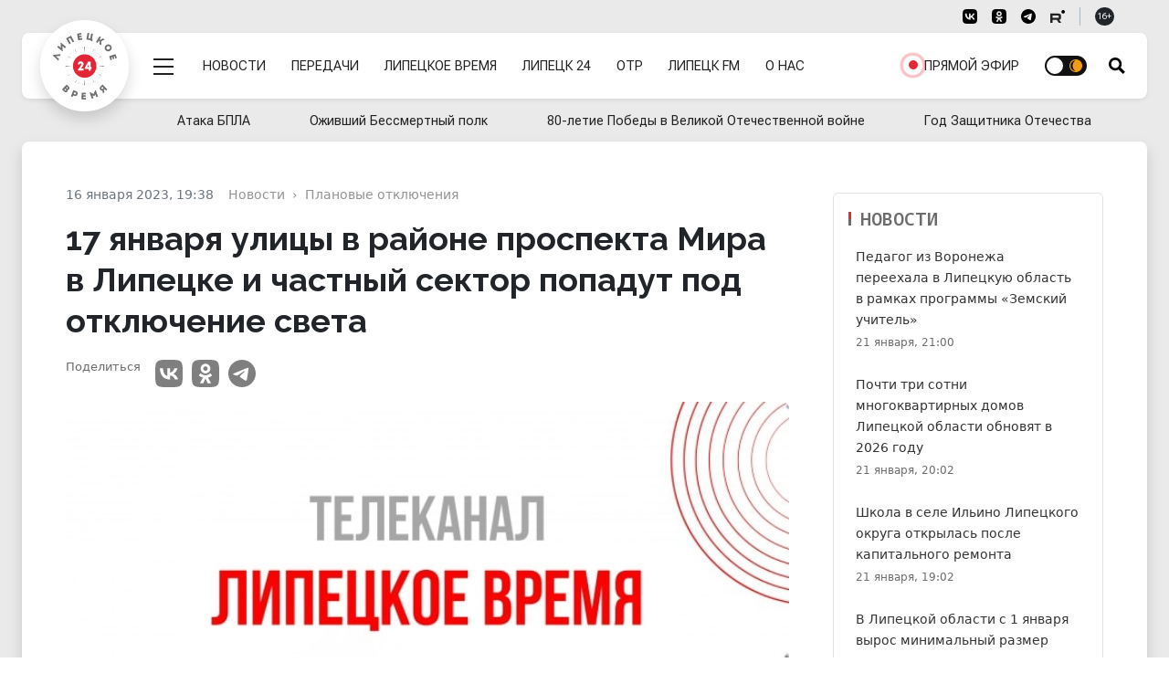

--- FILE ---
content_type: text/html; charset=UTF-8
request_url: https://lipetsktime.ru/news/planovye_otklyucheniya/17_yanvarya_ulitsy_v_rayone_prospekta_mira_v_lipetske_i_chastnyy_sektor_popadut_pod_otklyuchenie_sve/
body_size: 23647
content:
<!doctype html><html lang="ru" data-bs-theme="auto"><head><meta http-equiv="Content-Type" content="text/html; charset=utf-8" /><meta http-equiv="X-UA-Compatible" content="IE=edge"><meta name="viewport" content="width=device-width, initial-scale=1"><title>17 января улицы в районе проспекта Мира в Липецке и частный сектор попадут под отключение света</title><meta name="google-site-verification" content="-pqghjq_AoXZxiz8Y-KZYeYzPJPuLn8bkyiv73JAM-A" /><link rel="preconnect" href="https://fonts.googleapis.com"><link rel="preconnect" href="https://fonts.gstatic.com" crossorigin><link href="https://fonts.googleapis.com/css2?family=Literata:ital,opsz,wght@0,7..72,200..900;1,7..72,200..900&family=Noto+Sans+Mono:wght@100..900&family=Raleway:ital,wght@0,100..900;1,100..900&family=Roboto+Flex:opsz,wght@8..144,400;8..144,600;8..144,700&family=Source+Serif+4:ital,opsz,wght@0,8..60,200..900;1,8..60,200..900&display=swap" rel="stylesheet"><link rel="preload" href="https://lipetsktime.ru/assets/css-compress/235e2bc7e3cc998ec4892db6e37c1600.css" as="style" /><link rel="preload" href="https://lipetsktime.ru/assets/js-compress/e6eabd746d11a94a807476a564894fbd.js" as="script" /><meta name="title" content="17 января улицы в районе проспекта Мира в Липецке и частный сектор попадут под отключение света"><meta name="description" content="Новости Липецка и Липецкой области. Экономика, политика, происшествия, жизнь общества. Полная картина дня в сюжетах и новостных материалах."><meta name="keywords" content="новости, работа, блоги, форумы, фотогалерея"><meta name="robots" content="index, follow"><meta property="yandex_recommendations_image" content="https://lipetsktime.ru"><meta name="msapplication-TileColor" content="#da532c"><meta name="theme-color" content="#ffffff"><meta name="yandex-verification" content="fa2887689791b56a"><meta property="og:title" content="17 января улицы в районе проспекта Мира в Липецке и частный сектор попадут под отключение света"><meta property="og:site_name" content="Липецкие новости"><meta property="og:url" content="https://lipetsktime.ru/news/planovye_otklyucheniya/17_yanvarya_ulitsy_v_rayone_prospekta_mira_v_lipetske_i_chastnyy_sektor_popadut_pod_otklyuchenie_sve/"><meta property="og:type" content="article"><meta property="og:locale" content="ru_RU"><meta property="og:description" content="Новости Липецка и Липецкой области. Экономика, политика, происшествия, жизнь общества. Полная картина дня в сюжетах и новостных материалах."><meta property="og:image" content="https://lipetsktime.ru"><meta property="og:image:width" content="624"><meta property="og:image:height" content="350"><meta property="article:published_time" content="2023-01-16T19:38:26+03:00"><meta property="twitter:card" content="summary_large_image"><meta property="twitter:title" content="17 января улицы в районе проспекта Мира в Липецке и частный сектор попадут под отключение света"><meta property="twitter:description" content="Новости Липецка и Липецкой области. Экономика, политика, происшествия, жизнь общества. Полная картина дня в сюжетах и новостных материалах."><meta property="twitter:url" content="https://lipetsktime.ru/news/planovye_otklyucheniya/17_yanvarya_ulitsy_v_rayone_prospekta_mira_v_lipetske_i_chastnyy_sektor_popadut_pod_otklyuchenie_sve/"><meta property="twitter:image" content="https://lipetsktime.ru"><meta name="csrf-param" content="_csrf-lipetsktime"><meta name="csrf-token" content="D51F-m4Fe0cY3PAHjR7rj6RF4etFsv_Y2JO8o_1FCDlp7xPJDTcYAHWewV-5TZzW3BegtDbXzJOux-nozQNvQQ=="><link type="image/x-icon" href="https://lipetsktime.ru/favicon.ico" rel="shortcut icon"><link href="https://lipetsktime.ru/apple-touch-icon.png" rel="apple-touch-icon" sizes="180x180"><link type="image/png" href="https://lipetsktime.ru/favicon-32x32.png" rel="icon" sizes="32x32"><link type="image/png" href="https://lipetsktime.ru/favicon-16x16.png" rel="icon" sizes="16x16"><link href="https://lipetsktime.ru/safari-pinned-tab.svg" rel="mask-icon" color="#5bbad5"><link href="https://lipetsktime.ru/site.webmanifest" rel="manifest"><link href="https://lipetsktime.ru/news/planovye_otklyucheniya/17_yanvarya_ulitsy_v_rayone_prospekta_mira_v_lipetske_i_chastnyy_sektor_popadut_pod_otklyuchenie_sve/" rel="canonical"><link href="https://lipetsktime.ru/amp/planovye_otklyucheniya/17_yanvarya_ulitsy_v_rayone_prospekta_mira_v_lipetske_i_chastnyy_sektor_popadut_pod_otklyuchenie_sve/" rel="amphtml"><link href="https://lipetsktime.ru/assets/css-compress/7a960fdc91d1c5f6020a056e54d5f56b.css?v=1762351768" rel="stylesheet"> <script>window.yaContextCb=window.yaContextCb||[]</script><script src="https://yandex.ru/ads/system/context.js" async></script></head><body><script type="text/javascript">
(function (d, w, c)
{
(w[c] = w[c] || []).push(function()
{
try
{
w.yaCounter19238254 = new Ya.Metrika(
{
id:19238254,
clickmap:true,
trackLinks:true,
accurateTrackBounce:true,
webvisor:true
});
} catch(e) { }
});
var n = d.getElementsByTagName("script")[0],
s = d.createElement("script"),
f = function () { n.parentNode.insertBefore(s, n); };
s.type = "text/javascript";
s.async = true;
s.src = (d.location.protocol == "https:" ? "https:" : "http:") + "//mc.yandex.ru/metrika/watch.js";
if (w.opera == "[object Opera]")
{
d.addEventListener("DOMContentLoaded", f, false);
}
else
{
f();
}
}
)(document, window, "yandex_metrika_callbacks");
</script><noscript><div><img src="//mc.yandex.ru/watch/19238254" style="position:absolute; left:-9999px;" alt="" /></div></noscript> <div class="wrapper"><div class="overlay d-none" id="overlay"></div><div class="container-xxxl px-0"></div><div class="header-wrapper"><header class="header" id="header"><div class="nav-service container-fluid d-none d-md-block"><div class="container-xxxl px-0 px-lg-4 d-flex flex-wrap justify-content-end py-2"><div class="px-lg-4"><nav class="nav"><ul class="nav border-end border-dark-subtle me-3 pe-3 d-none"><li><button type="button" class="nav-link link-dark link-vi link-ps-2 pe-0 bvi-open" aria-pressed="false"><span class="d-none d-lg-inline">Версия для слабовидящих</span></button></li></ul><ul class="nav nav-social border-end border-dark-subtle me-3 pe-3"><li><a href="https://vk.com/lipetsktime48" class="nav-link social-vk" target="_blank"><svg aria-hidden="true" width="16" height="16"><use href="#vk-black" /></svg></a></li><li><a href="https://ok.ru/group/54963697811456" class="nav-link social-ok" target="_blank"><svg aria-hidden="true" width="16" height="16"><use href="#ok-black" /></svg></a></li><li><a href="https://t.me/lipetsktimez" class="nav-link social-tg" target="_blank"><svg aria-hidden="true" width="16" height="16"><use href="#tg-black" /></svg></a></li><li><a href="https://rutube.ru/channel/23606844/" class="nav-link social-rt" target="_blank"><svg aria-hidden="true" width="16" height="16"><use href="#rt-black" /></svg></a></li></ul><div class="d-none d-md-flex align-items-center age-sign"><span class="badge rounded-pill text-bg-dark badge-age">16+</span></div></nav> </div></div></div><div class="block-header" id="block-header"><div class="container-xxxl px-0 px-lg-4"><div class="px-4 d-flex flex-row flex-nowrap justify-content-start align-items-center position-relative rounded-3 bg-white shadow-sm menu-block" id="menu-block"><div class="py-4 mb-1"><div class="logo-round position-absolute bg-white shadow"><a href="https://lipetsktime.ru"><div class="logo"><span>Липецкое время</span></div></a></div></div><div class="py-2 py-md-4 d-flex menu-row"><div class="d-flex flex-row"><div class="menu-mega d-flex align-items-center ms-auto ms-md-0 pt-1 ps-2 order-1"><div class="menu-mega-trigger ms-3" id="mega-trigger"><div class="icon"></div></div></div><nav class="menu-main d-flex align-items-center flex-grow-1 order-1" role="navigation" aria-label="Навигация"><ul class="menu-main-list d-flex mb-0 ps-2 ms-4 flex-grow-1 justify-content-between align-items-center" role="menubar" data-role="menu"><li class="d-none d-lg-flex"><a href="/news/" role="menuitem">Новости</a></li><li class="d-none d-lg-flex"><a href="/tv/shows/" role="menuitem">Передачи</a></li><li class="d-none d-lg-flex vimpared-hide"><a href="/channels/lipetsktime/" role="menuitem">Липецкое время</a></li><li class="d-none d-lg-flex vimpared-hide"><a href="/channels/lipetsk-24/" role="menuitem">Липецк 24</a></li><li class="d-none d-lg-flex vimpared-hide"><a href="/channels/otr/" role="menuitem">ОТР</a></li><li class="d-none d-lg-flex vimpared-hide"><a href="/channels/fm/" role="menuitem">Липецк FM</a></li><li class="d-none d-xl-flex vimpared-hide"><a href="/about/" role="menuitem">О нас</a></li><li class="ms-auto d-none d-md-flex d-lg-none d-xl-flex"><a href="/channels/lipetsktime/" role="menuitem"><span class="pulsating-ring"><span class="puls-ring"></span><span class="puls-circle"></span></span><span>Прямой эфир</span></a></li><li class="ms-auto ms-md-0"><input type="checkbox" class="checkbox checkbox-theme" id="darkModeSwitch"><label for="darkModeSwitch" class="checkbox-theme-label"><i class="fas fa-moon"><svg xmlns="http://www.w3.org/2000/svg" width="14" height="14" viewBox="0 0 24 24"><path d="M22.088 13.126l1.912-1.126-1.912-1.126c-1.021-.602-1.372-1.91-.788-2.942l1.093-1.932-2.22-.02c-1.185-.01-2.143-.968-2.153-2.153l-.02-2.219-1.932 1.093c-1.031.583-2.34.233-2.941-.788l-1.127-1.913-1.127 1.913c-.602 1.021-1.91 1.372-2.941.788l-1.932-1.093-.02 2.219c-.01 1.185-.968 2.143-2.153 2.153l-2.22.02 1.093 1.932c.584 1.032.233 2.34-.788 2.942l-1.912 1.126 1.912 1.126c1.021.602 1.372 1.91.788 2.942l-1.093 1.932 2.22.02c1.185.01 2.143.968 2.153 2.153l.02 2.219 1.932-1.093c1.031-.583 2.34-.233 2.941.788l1.127 1.913 1.127-1.913c.602-1.021 1.91-1.372 2.941-.788l1.932 1.093.02-2.219c.011-1.185.969-2.143 2.153-2.153l2.22-.02-1.093-1.932c-.584-1.031-.234-2.34.788-2.942zm-10.117 6.874c-4.411 0-8-3.589-8-8s3.588-8 8-8 8 3.589 8 8-3.589 8-8 8zm6.029-8c0 3.313-2.687 6-6 6s-6-2.687-6-6 2.687-6 6-6 6 2.687 6 6z"/></svg></i><i class="fas fa-sun"><svg xmlns="http://www.w3.org/2000/svg" width="14" height="14" viewBox="0 0 24 24"><path d="M0 12c0 6.627 5.373 12 12 12s12-5.373 12-12-5.373-12-12-12-12 5.373-12 12zm2 0c0-5.292 4.113-9.612 9.315-9.965-3.205 2.154-5.315 5.813-5.315 9.965s2.11 7.811 5.315 9.965c-5.202-.353-9.315-4.673-9.315-9.965z"/></svg></i><span class="ball"></span></label></li></ul></nav> <div class="search-toggle d-flex align-items-center ps-4" id="trigger-search"><i class="icon icon-search" id="trigger-search-icon"></i></div></div></div></div></div><div class="container-xxxl px-0"><div class="menu-mega-content scrollbar" id="mega-menu"><div class="menu-mega-inner"><div class="container-xxxl px-0"><nav class="nav-mega-content px-0 mx-2 mx-md-2 mx-lg-4"><div class="search-mega pb-5 mb-5 d-none"><form class="row g-3 align-items-center"><div class="col-11"><label class="visually-hidden" for="searchMain">Поисковый запрос</label><input type="text" class="form-control form-control-lg" id="searchMain" placeholder="Поиск"></div><div class="col-1"><button type="submit" class="btn btn-lg btn-primary">Submit</button></div></form></div><ul class="nav nav-mega rounded-bottom-3 mx-0 px-4"><li class=""><ul class="nav nav-hl"><li><a href="/news/" class="nav-link">
Новости
</a><li><a href="/tv/shows" class="nav-link">
Передачи
</a></li><li><a href="/channels/lipetsktime/" class="nav-link">
Прямой эфир
</a></li><li><a href="/about/" class="nav-link">
О нас
</a></li><li><a href="/reklama/" class="nav-link">
Реклама
</a></li></ul></li><li><a href="/news/" class="nav-link">
Рубрики
</a><ul class="nav nav-sub"><li><a class="nav-link" href="https://lipetsktime.ru/news/politics/">Политика</a> </li><li><a class="nav-link" href="https://lipetsktime.ru/news/zdorove/">Здоровье</a> </li><li><a class="nav-link" href="https://lipetsktime.ru/news/economy/">Экономика</a> </li><li><a class="nav-link" href="https://lipetsktime.ru/news/society/">Общество</a> </li><li><a class="nav-link" href="https://lipetsktime.ru/news/incidents/">Происшествия</a> </li><li><a class="nav-link" href="https://lipetsktime.ru/news/obrazovanie/">Образование</a> </li><li><a class="nav-link" href="https://lipetsktime.ru/news/sports/">Спорт</a> </li><li><a class="nav-link" href="https://lipetsktime.ru/news/culture/">Культура</a> </li><li><a class="nav-link" href="https://lipetsktime.ru/news/ekologiya/">Экология</a> </li><li><a class="nav-link" href="https://lipetsktime.ru/news/antifeyk/">АнтиФейк</a> </li><li><a class="nav-link" href="https://lipetsktime.ru/news/natsionalnye_proekty/">Национальные проекты</a> </li><li><a class="nav-link" href="https://lipetsktime.ru/news/koronavirus/">Коронавирус</a> </li><li><a class="nav-link" href="https://lipetsktime.ru/news/novosti_biznesa/">Новости бизнеса</a> </li><li><a class="nav-link" href="https://lipetsktime.ru/news/zdravookhranenie/">Здравоохранение</a> </li><li><a class="nav-link" href="https://lipetsktime.ru/news/finansovaya_gramotnost/">Финансовая грамотность</a> </li><li><a class="nav-link" href="https://lipetsktime.ru/news/blagoustroystvo_regiona/">Благоустройство региона</a> </li><li><a class="nav-link" href="https://lipetsktime.ru/news/pogoda/">Погода</a> </li><li><a class="nav-link" href="https://lipetsktime.ru/news/planovye_otklyucheniya/">Плановые отключения</a> </li><li><a class="nav-link" href="https://lipetsktime.ru/news/nauka/">Наука</a> </li><li><a class="nav-link" href="https://lipetsktime.ru/news/turizm/">Туризм</a> </li><li><a class="nav-link" href="https://lipetsktime.ru/news/zhivotnyy_mir/">Животный мир</a> </li><li><a class="nav-link" href="https://lipetsktime.ru/news/avto/">Транспорт</a> </li><li><a class="nav-link" href="https://lipetsktime.ru/news/reklama/">Реклама</a> </li><li><a class="nav-link" href="https://lipetsktime.ru/news/novosti-rossii-i-mira/">Новости России и мира</a> </li></ul> </li><li><a href="/channels/lipetsktime/" class="nav-link">
Липецкое время
</a><ul class="nav nav-sub"><li><a class="nav-link" href="https://lipetsktime.ru/tv/shows/pryamaya-liniya-s-gubernatorom-lipetskoy-oblasti/">Отчет губернатора Липецкой области</a> </li><li><a class="nav-link" href="https://lipetsktime.ru/tv/shows/ozhivshij-bessmertnyj-polk/">Оживший Бессмертный полк</a> </li><li><a class="nav-link" href="https://lipetsktime.ru/tv/shows/novosti-lipetskoe-vremya/">Новости - Липецкое время</a> </li><li><a class="nav-link" href="https://lipetsktime.ru/tv/shows/informatsionnoe-utro/">Информационное утро</a> </li><li><a class="nav-link" href="https://lipetsktime.ru/tv/shows/gost-v-studii/">Гость в студии</a> </li><li><a class="nav-link" href="https://lipetsktime.ru/tv/shows/intervyu-na-lipeckom-vremeni/">Интервью на Липецком Времени</a> </li><li><a class="nav-link" href="https://lipetsktime.ru/tv/shows/budilnik/">Будильник</a> </li><li><a class="nav-link" href="https://lipetsktime.ru/tv/shows/beresh-i-delaesh/">Берешь и делаешь</a> </li><li><a class="nav-link" href="https://lipetsktime.ru/tv/shows/bez-obmana/">Без обмана</a> </li><li><a class="nav-link" href="https://lipetsktime.ru/tv/shows/v-efire/">В эфире</a> </li><li><a class="nav-link" href="https://lipetsktime.ru/tv/shows/v-oblastnom-sovete2025/">В областном Совете</a> </li><li><a class="nav-link" href="https://lipetsktime.ru/tv/shows/3-voprosa-zashchitniku/">3 вопроса защитнику</a> </li><li><a class="nav-link" href="https://lipetsktime.ru/tv/shows/vsyepopravilam/">Всё по правилам</a> </li><li><a class="nav-link" href="https://lipetsktime.ru/tv/shows/sobytiya-nedeli111124/">События недели</a> </li><li><a class="nav-link" href="https://lipetsktime.ru/tv/shows/doktor-otkuda-u-menya-eto/">Доктор откуда у меня это</a> </li><li><a class="nav-link" href="https://lipetsktime.ru/tv/shows/podkast/">Подкаст с Анной Голембовской</a> </li><li><a class="nav-link" href="https://lipetsktime.ru/tv/shows/dokumentalnye-proekty/">Документальные проекты</a> </li><li><a class="nav-link" href="https://lipetsktime.ru/tv/shows/est-rabota/">Есть работа</a> </li><li><a class="nav-link" href="https://lipetsktime.ru/tv/shows/zona-riska_new/">Зона риска</a> </li><li><a class="nav-link" href="https://lipetsktime.ru/tv/shows/znaem-li-my-sebya/">Знаем ли мы себя</a> </li><li><a class="nav-link" href="https://lipetsktime.ru/tv/shows/otvety-iz-za-lenty/">Ответы из-за ленты</a> </li><li><a class="nav-link" href="https://lipetsktime.ru/tv/shows/svoikh-ne-brosaem-s-annoy-golembovskoy/">Своих не бросаем с Анной Голембовской</a> </li><li><a class="nav-link" href="https://lipetsktime.ru/tv/shows/svoya-istoriya/">СВОя история</a> </li><li><a class="nav-link" href="https://lipetsktime.ru/tv/shows/pro-zhkkh/">Клуб городского жителя</a> </li><li><a class="nav-link" href="https://lipetsktime.ru/tv/shows/posle-svo/">После СВО</a> </li><li><a class="nav-link" href="https://lipetsktime.ru/tv/shows/na-emotsiyakh/">На эмоциях</a> </li><li><a class="nav-link" href="https://lipetsktime.ru/tv/shows/mobilnyy-reportazh/">Мобильный репортаж</a> </li><li><a class="nav-link" href="https://lipetsktime.ru/tv/shows/peredacha-pro-dachu/">Передача про дачу</a> </li><li><a class="nav-link" href="https://lipetsktime.ru/tv/shows/lipetskie-istorii/">Липецкие истории</a> </li><li><a class="nav-link" href="https://lipetsktime.ru/tv/shows/na-pozitive/">На позитиве</a> </li><li><a class="nav-link" href="https://lipetsktime.ru/tv/shows/na-drayve/">На драйве</a> </li><li><a class="nav-link" href="https://lipetsktime.ru/tv/shows/pobeseduem/">Побеседуем</a> </li><li><a class="nav-link" href="https://lipetsktime.ru/tv/shows/02-sobytiya-i-kommentarii/">02 Сообщения и комментарии</a> </li><li><a class="nav-link" href="https://lipetsktime.ru/tv/shows/spetsialnye-proekty/">Специальные проекты</a> </li><li><a class="nav-link" href="https://lipetsktime.ru/tv/shows/kontsert/">Концерт</a> </li><li><a class="nav-link" href="https://lipetsktime.ru/tv/shows/vovremya/">ВОвремя</a> </li><li><a class="nav-link" href="https://lipetsktime.ru/tv/shows/partiynaya-zhizn/">Партийная жизнь</a> </li><li><a class="nav-link" href="https://lipetsktime.ru/tv/shows/kapelki/">Капельки</a> </li><li><a class="nav-link" href="https://lipetsktime.ru/tv/shows/otkrytyj-razgovor/">Открытый разговор</a> </li><li><a class="nav-link" href="https://lipetsktime.ru/tv/shows/kiberbezopasnost/">Кибербезопасность</a> </li><li><a class="nav-link" href="https://lipetsktime.ru/tv/shows/finansovaya-gramotnost/">Финансовая грамотность</a> </li><li><a class="nav-link" href="https://lipetsktime.ru/tv/shows/itogi-goda-2024/">Итоги года 2024</a> </li><li><a class="nav-link" href="https://lipetsktime.ru/tv/shows/svyaz-pokolenij/">Связь поколений</a> </li><li><a class="nav-link" href="https://lipetsktime.ru/tv/shows/svoyo-mnenie/">Своё мнение</a> </li><li><a class="nav-link" href="https://lipetsktime.ru/tv/shows/lyudi-kotorye-nas-udivili/">Люди, которые нас удивили</a> </li><li><a class="nav-link" href="https://lipetsktime.ru/tv/shows/ekopatrul/">ЭКОпатруль</a> </li><li><a class="nav-link" href="https://lipetsktime.ru/tv/shows/zdorovyj-podkast/">Здоровый подкаст</a> </li><li><a class="nav-link" href="https://lipetsktime.ru/tv/shows/muzykalnaya-podmena/">Музыкальная подмена</a> </li><li><a class="nav-link" href="https://lipetsktime.ru/tv/shows/ne-po-detski/">Не по-детски</a> </li><li><a class="nav-link" href="https://lipetsktime.ru/tv/shows/pochemu-by-i-da/">Почему бы и Да</a> </li><li><a class="nav-link" href="https://lipetsktime.ru/tv/shows/ne-klassika/">Не классика</a> </li><li><a class="nav-link" href="https://lipetsktime.ru/tv/shows/mezhdu-nebom-i-zemlyoj/">Между небом и землёй</a> </li><li><a class="nav-link" href="https://lipetsktime.ru/tv/shows/aura-krasoty/">Аура красоты</a> </li><li><a class="nav-link" href="https://lipetsktime.ru/tv/shows/schaste-pod-serdcem/">Счастье под сердцем</a> </li></ul></li><li><a href="/channels/lipetsk-24/" class="nav-link">
Липецк 24
</a></li><li><a href="/channels/fm/" class="nav-link">
Липецк FM
</a></li></ul></nav></div></div></div> </div></div><div class="position-relative"><div class="collapse position-absolute container-fluid px-2 px-lg-4" id="collapseSearch"><div class="position-relative container-xxxl px-0 px-lg-4 search-opened"><div class="px-3 px-lg-4 pt-5 pb-4 d-flex flex-row flex-nowrap justify-content-start align-items-center rounded-3 bg-white shadow-sm"><form id="w0" class="d-flex searchbox-flex px-0 px-lg-4 w-100" action="/search/results/" method="get"><div class="d-flex flex-row w-100"><input type="text" id="search-keywords" class="form-control form-control-lg search-field" name="keywords" maxlength="250" value="" aria-required="true"><button type="submit" class="btn btn-red expanded button-section">Искать</button></div></form></div></div></div></div> </header></div><div class="container-fluid d-none d-md-block"><div class="container-xxxl px-0 px-lg-4 py-1"><div class="w-100"><nav class="nav menu-rubrics-wrapper position-relative invisible"><ul class="nav menu-rubrics d-flex justify-content-between flex-grow-1 align-items-center"><li class="nav-item"><a class="nav-link px-3" href="https://lipetsktime.ru/themes/ataka-bpla/">Атака БПЛА</a> </li><li class="nav-item"><a class="nav-link px-3" href="https://lipetsktime.ru/themes/ozhivshij-bessmertnyj-polk/">Оживший Бессмертный полк</a> </li><li class="nav-item"><a class="nav-link px-3" href="https://lipetsktime.ru/themes/80-letie-pobedy-v-velikoj-otechestvennoj-vojne/">80-летие Победы в Великой Отечественной войне</a> </li><li class="nav-item"><a class="nav-link px-3" href="https://lipetsktime.ru/themes/god-zashitnika-otechestva/">Год Защитника Отечества</a> </li></ul></nav> </div></div></div><div class="page" id="pageContent"><main class=""><div class="overlay d-none" id="overlay"></div><div class="top-bg-line"></div><div class="container-xxxl px-0 px-lg-4 columns-two"><div class="d-flex flex-column flex-xl-row bg-white shadow rounded-top-3 px-lg-4 py-lg-4"><section class="w-100 order-1 order-md-2"><div class="mt-3 px-lg-2 px-xl-4 articles-container "><article class="container-fluid gx-0 pt-2 mb-4 pb-3 article-simple" itemscope itemtype="http://schema.org/NewsArticle"><div class="d-flex flex-wrap justify-content-start"><div class="article-info basis-xl-940 ms-0 ms-xl-auto px-3 px-lg-0 d-flex flex-col flex-nowrap"><ul class="list-unstyled imprint"><li><time class="article-time pe-2 pe-md-3" itemprop="datePublished" datetime="2023-01-16T19:38">16 января 2023, 19:38</time></li></ul><div class="breadcrumb-wrapper d-grid overflow-hidden"><nav aria-label="Хлебные крошки" data-role="breadcrumbs" class="overflow-hidden"><ul class="breadcrumb" itemscope itemtype="http://schema.org/BreadcrumbList"><li class="breadcrumb-item" aria-current="page" itemprop="itemListElement" itemscope itemtype="http://schema.org/ListItem"><a href="/news/" itemprop="item"><span itemprop="name">Новости</span></a><meta itemprop="position" content="1" /></li><li class="breadcrumb-item" aria-current="page" itemprop="itemListElement" itemscope itemtype="http://schema.org/ListItem"><a href="/news/planovye_otklyucheniya/" itemprop="item"><span itemprop="name">Плановые отключения</span></a><meta itemprop="position" content="2" /></li></ul></nav></div></div><div class="article-headline-block basis-xl-940 ms-auto px-3 px-lg-0"><h1 class="headline">
17 января улицы в районе проспекта Мира в Липецке и частный сектор попадут под отключение света </h1></div><div class="d-flex flex-column flex-xxl-row justify-content-between w-100"><div class="d-flex flex-column justify-content-between w-100 mb-3 px-4 px-lg-0"><div class="article-meta-left d-flex flex-row flex-xxl-column order-2"></div><div class="order-1 d-flex flex-row flex-xxl-column align-items-center align-items-lg-start"><h6 class="fs-7 text-start text-grey-deep me-3 mb-0 mb-xxl-2">Поделиться</h6><div class="article-share"><ul class="list-unstyled d-inline-flex share-line mb-0"><li><a rel="noopener nofollow" class="" href="http://vk.com/share.php?url=https://lipetsktime.ru/news/planovye_otklyucheniya/17_yanvarya_ulitsy_v_rayone_prospekta_mira_v_lipetske_i_chastnyy_sektor_popadut_pod_otklyuchenie_sve/&amp;title=&amp;description=&amp;image=" onclick="window.open(this.href, 'vkwindow','left=20,top=20,width=600,height=300,toolbar=0,resizable=1'); return false;" target="_blank"><svg aria-hidden="true" width="30" height="30"><use href="#vk-black"></use></svg> VK
</a></li><li><a rel="noopener nofollow" class="" href="https://connect.ok.ru/dk?st.cmd=WidgetSharePreview&amp;st.shareUrl=https://lipetsktime.ru/news/planovye_otklyucheniya/17_yanvarya_ulitsy_v_rayone_prospekta_mira_v_lipetske_i_chastnyy_sektor_popadut_pod_otklyuchenie_sve/&amp;title=&amp;imageUrl=" onclick="window.open(this.href, 'okwindow','left=20,top=20,width=600,height=300,toolbar=0,resizable=1'); return false;" target="_blank"><svg aria-hidden="true" width="30" height="30"><use href="#ok-black"></use></svg> Одноклассники
</a></li><li><a rel="noopener nofollow" class="tg" href="https://t.me/share/url?url=https://lipetsktime.ru/news/planovye_otklyucheniya/17_yanvarya_ulitsy_v_rayone_prospekta_mira_v_lipetske_i_chastnyy_sektor_popadut_pod_otklyuchenie_sve/" onclick="window.open(this.href, 'tgwindow','left=20,top=20,width=600,height=500,toolbar=0,resizable=1'); return false;" target="_blank"><svg aria-hidden="true" width="30" height="30"><use href="#tg-black"></use></svg> Telegram
</a></li></ul></div></div></div><div class="basis-xl-940"><div class="d-flex flex-wrap flex-grow-1 px-3 px-lg-0"><div class="w-100"><figure class="relative" itemscope itemtype="http://schema.org/ImageObject"><img class="img-fluid w-100 rounded-3" src="https://lipetsktime.ru/img/home.jpg" srcset="https://placehold.it/794x450/dddddd/ffffff&amp;text=No photo 640w,https://placehold.it/794x450/dddddd/ffffff&amp;text=No photo 1200w" width="794" height="450" alt="17 января улицы в районе проспекта Мира в Липецке и частный сектор попадут под отключение света" loading="eager"> <span class="visually-hidden" itemprop="name">17 января улицы в районе проспекта Мира в Липецке и частный сектор попадут под отключение света</span></figure></div></div></div></div><div class="d-flex justify-content-between w-100 px-3 px-lg-0"><div class="d-flex flex-column align-self-end sticky-block-column sticky-bottom bg-white d-none d-lg-block pt-2 border rounded-3 mw-100 border"><h6 class="fs-7 text-center text-grey-deep">Читайте<br /> нас</h6><ul class="list-unstyled list-subscribe mb-0"><li class="d-flex justify-content-center"><a href="https://dzen.ru/lipetsktime48" rel="nofollow" target="_blank" class="p-2 rounded-3" title="Липецкое время в Дзен"><svg aria-hidden="true" width="50" height="50"><use href="#zen-black-new"></use></svg></a></li><li class="d-flex justify-content-center"><a href="https://vk.com/lipetsktime48" rel="nofollow" target="_blank" class="p-2 rounded-3" title="Липецкое время в VK"><svg aria-hidden="true" width="50" height="50"><use href="#vk-color-2024"></use></svg></a></li><li class="d-flex justify-content-center"><a href="https://t.me/lipetsktimeZ" rel="nofollow" target="_blank" class="p-2 rounded-3" title="Липецкое время в Telegram"><svg aria-hidden="true" width="50" height="50"><use href="#tg-color"></use></svg></a></li></ul></div><div class="basis-xl-940"><div class="d-flex justify-content-center"><div class="article-text w-100 pt-3" id="article-full-text" itemprop="articleBody">
17 января из-за ремонтных работ на электрических сетях с 9:00 до 17:00 будет приостановлена подача электроэнергии в частном секторе на ул. Индустриальная, ул. Смоленская, ул. Сенная, ул. Буденного, ул. Садовая, ул. Зоологическая, ул. Сырская, ул. Полярная, ул. Небесная, ул. Речная, пер. Рядовой, ул. Салтыкова Щедрина; СНТ Сокол-3; СНТ Металлург-2; СНТ Речное; ул. Скороходова, ул. Молодёжная, ул. Огородная, ул. Цемзаводская.<br /><br />
А с 14:00 до 17:00 света не будет на ул. Адмирала Макарова, 2, 2а, 4, 6; пр-т Мира, 1, 3, 5; ул. З.Космодемьянской с 1 по 60; ул. Дзержинского 5.<br /><br />
Дополнительную информацию можно получить по бесплатному круглосуточному телефону контакт-центра «Россети Центр» 8-800-220-0-220.<br /></div></div><div class="article-bottom"><div class="article-meta-bottom mt-4"><ul class="article-rubrics py-2"><li><a href="https://lipetsktime.ru/news/planovye_otklyucheniya/">
Плановые отключения </a></li></ul></div></div></div></div><div class="container"><div class="mx-0 px-0 flex-grow-0 responsive-container"><div><div id="banner-ZhDR82SABGS0" class="flex-grow-0 banner-common"><div id="unit_99524"><a href="https://vrf.ru/">Новости ВРФ</a></div><script type="text/javascript" charset="utf-8">
(function() {
var sc = document.createElement('script');
sc.type = 'text/javascript';
sc.async = true;
sc.src = '//vrf.ru/data/js/99524.js';
sc.charset = 'utf-8';
var s = document.getElementsByTagName('script')[0];
s.parentNode.insertBefore(sc, s);
}());
</script> </div></div> </div><div class="my-3"></div></div><div style="clear:both"></div><div class="d-flex justify-content-between w-100"></div></div></article><div class="container-fluid gx-0 pt-2 mb-3 pb-3 px-3 px-lg-0"><div class="d-flex flex-column"><h4 class="block-title block-sm-title mb-2 font-noto-sans-mono">Читайте также</h4><div class="container-fluid gx-0 d-grid cards-grid-s grid-4"><article class="card"><a href="https://lipetsktime.ru/news/obrazovanie/pedagog-iz-voronezha-pereehala-v-lipeckuyu-oblast-v-ramkah-programmy-zemskij-uchitel/" data-href="https://lipetsktime.ru/news/obrazovanie/pedagog-iz-voronezha-pereehala-v-lipeckuyu-oblast-v-ramkah-programmy-zemskij-uchitel/"><figure class="position-relative"><img class="card-img-top img-fluid" src="https://lipetsktime.ru/i/5f/5f9e48d24bdab017aa056d8d22a1b8fb.webp" srcset="https://lipetsktime.ru/i/a1/a183863321bef5f7da69a910e70c3860.webp 640w,https://lipetsktime.ru/i/12/12545476cbdec77ddabc3d5a5a6c8923.webp 1200w" width="931" height="525" alt="Педагог из Воронежа переехала в Липецкую область в рамках программы «Земский учитель»" loading="eager"> <div class="ff-video-overlay"></div></figure></a><div class="card-body"><a href="https://lipetsktime.ru/news/obrazovanie/pedagog-iz-voronezha-pereehala-v-lipeckuyu-oblast-v-ramkah-programmy-zemskij-uchitel/" data-href="https://lipetsktime.ru/news/obrazovanie/pedagog-iz-voronezha-pereehala-v-lipeckuyu-oblast-v-ramkah-programmy-zemskij-uchitel/"><h4 class="card-title headline">
Педагог из Воронежа переехала в Липецкую область в рамках программы «Земский учитель» </h4><p class="card-date"><time datetime="2026-01-21T21:00">
21 января, 21:00 </time></p></a></div></article><article class="card"><a href="https://lipetsktime.ru/news/blagoustroystvo_regiona/pochti-tri-sotni-mnogokvartirnyh-domov-lipeckoj-oblasti-obnovyat-v-2026-godu/" data-href="https://lipetsktime.ru/news/blagoustroystvo_regiona/pochti-tri-sotni-mnogokvartirnyh-domov-lipeckoj-oblasti-obnovyat-v-2026-godu/"><figure class="position-relative"><img class="card-img-top img-fluid" src="https://lipetsktime.ru/i/e8/e8e1bab3efa5dbd603009e2ae6931f73.webp" srcset="https://lipetsktime.ru/i/b2/b214f87c1841d9ffb16624ae44c9eb4b.webp 640w,https://lipetsktime.ru/i/6e/6ee3f12c12961675f52c872b1590c303.webp 1200w" width="931" height="525" alt="Почти три сотни многоквартирных домов Липецкой области обновят в 2026 году" loading="eager"> <div class="ff-video-overlay"></div></figure></a><div class="card-body"><a href="https://lipetsktime.ru/news/blagoustroystvo_regiona/pochti-tri-sotni-mnogokvartirnyh-domov-lipeckoj-oblasti-obnovyat-v-2026-godu/" data-href="https://lipetsktime.ru/news/blagoustroystvo_regiona/pochti-tri-sotni-mnogokvartirnyh-domov-lipeckoj-oblasti-obnovyat-v-2026-godu/"><h4 class="card-title headline">
Почти три сотни многоквартирных домов Липецкой области обновят в 2026 году </h4><p class="card-date"><time datetime="2026-01-21T20:02">
21 января, 20:02 </time></p></a></div></article><article class="card"><a href="https://lipetsktime.ru/news/obrazovanie/shkola-v-sele-ilino-lipeckogo-okruga-otkrylas-posle-kapitalnogo-remonta/" data-href="https://lipetsktime.ru/news/obrazovanie/shkola-v-sele-ilino-lipeckogo-okruga-otkrylas-posle-kapitalnogo-remonta/"><figure class="position-relative"><img class="card-img-top img-fluid" src="https://lipetsktime.ru/i/b6/b664fffddc43f4bffe57d11bba0d6e3f.webp" srcset="https://lipetsktime.ru/i/86/8662862b775a2ae4bb43a61c4033fbda.webp 640w,https://lipetsktime.ru/i/c5/c5511cd33556209aeebbedbe78a8eb64.webp 1200w" width="931" height="525" alt="Школа в селе Ильино Липецкого округа открылась после капитального ремонта" loading="eager"> <div class="ff-video-overlay"></div></figure></a><div class="card-body"><a href="https://lipetsktime.ru/news/obrazovanie/shkola-v-sele-ilino-lipeckogo-okruga-otkrylas-posle-kapitalnogo-remonta/" data-href="https://lipetsktime.ru/news/obrazovanie/shkola-v-sele-ilino-lipeckogo-okruga-otkrylas-posle-kapitalnogo-remonta/"><h4 class="card-title headline">
Школа в селе Ильино Липецкого округа открылась после капитального ремонта </h4><p class="card-date"><time datetime="2026-01-21T19:02">
21 января, 19:02 </time></p></a></div></article><article class="card"><a href="https://lipetsktime.ru/news/economy/v-lipeckoj-oblasti-s-1-yanvarya-vyros-minimalnyj-razmer-oplaty-truda/" data-href="https://lipetsktime.ru/news/economy/v-lipeckoj-oblasti-s-1-yanvarya-vyros-minimalnyj-razmer-oplaty-truda/"><figure class="position-relative"><img class="card-img-top img-fluid" src="https://lipetsktime.ru/i/e6/e6331f7baa8c0fd44be163641024e012.webp" srcset="https://lipetsktime.ru/i/8b/8b4f15502d7d526dc87169645a6019df.webp 640w,https://lipetsktime.ru/i/c1/c1e9be34af6e0c1b218bfd2d4ca1c7e5.webp 1200w" width="931" height="525" alt="В Липецкой области с 1 января вырос минимальный размер оплаты труда" loading="eager"> <div class="ff-video-overlay"></div></figure></a><div class="card-body"><a href="https://lipetsktime.ru/news/economy/v-lipeckoj-oblasti-s-1-yanvarya-vyros-minimalnyj-razmer-oplaty-truda/" data-href="https://lipetsktime.ru/news/economy/v-lipeckoj-oblasti-s-1-yanvarya-vyros-minimalnyj-razmer-oplaty-truda/"><h4 class="card-title headline">
В Липецкой области с 1 января вырос минимальный размер оплаты труда </h4><p class="card-date"><time datetime="2026-01-21T18:32">
21 января, 18:32 </time></p></a></div></article><article class="card"><a href="https://lipetsktime.ru/news/sports/v-lipeckoj-oblasti-razvivayut-zhenskij-futbol/" data-href="https://lipetsktime.ru/news/sports/v-lipeckoj-oblasti-razvivayut-zhenskij-futbol/"><figure class="position-relative"><img class="card-img-top img-fluid" src="https://lipetsktime.ru/i/58/58616325d53661603294b58caf637784.webp" srcset="https://lipetsktime.ru/i/49/49a16f3202293c1e410079dee57b6151.webp 640w,https://lipetsktime.ru/i/82/829c90f061fae75be1ce9668b3d30e7f.webp 1200w" width="931" height="525" alt="В Липецкой области развивают женский футбол " loading="eager"> <div class="ff-video-overlay"></div></figure></a><div class="card-body"><a href="https://lipetsktime.ru/news/sports/v-lipeckoj-oblasti-razvivayut-zhenskij-futbol/" data-href="https://lipetsktime.ru/news/sports/v-lipeckoj-oblasti-razvivayut-zhenskij-futbol/"><h4 class="card-title headline">
В Липецкой области развивают женский футбол </h4><p class="card-date"><time datetime="2026-01-21T18:02">
21 января, 18:02 </time></p></a></div></article><article class="card"><a href="https://lipetsktime.ru/news/novosti-rossii-i-mira/novosti-rossii-i-mira-chto-sluchilos-21-yanvarya/" data-href="https://lipetsktime.ru/news/novosti-rossii-i-mira/novosti-rossii-i-mira-chto-sluchilos-21-yanvarya/"><figure class="position-relative"><img class="card-img-top img-fluid" src="https://lipetsktime.ru/i/81/81088269c1b76f59d917e67757460f7a.webp" srcset="https://lipetsktime.ru/i/21/21f6cce727d1784db8f69f0aecf5585c.webp 640w,https://lipetsktime.ru/i/33/3381f2e6781c155ff686034aa4d44d35.webp 1200w" width="931" height="525" alt="Новости России и мира: Что случилось 21 января" loading="eager"></figure></a><div class="card-body"><a href="https://lipetsktime.ru/news/novosti-rossii-i-mira/novosti-rossii-i-mira-chto-sluchilos-21-yanvarya/" data-href="https://lipetsktime.ru/news/novosti-rossii-i-mira/novosti-rossii-i-mira-chto-sluchilos-21-yanvarya/"><h4 class="card-title headline">
Новости России и мира: Что случилось 21 января </h4><p class="card-date"><time datetime="2026-01-21T17:02">
21 января, 17:02 </time></p></a></div></article><article class="card"><a href="https://lipetsktime.ru/news/society/v-2026-godu-elec-otmetit-880-letie-so-dnya-pervogo-letopisnogo-upominaniya/" data-href="https://lipetsktime.ru/news/society/v-2026-godu-elec-otmetit-880-letie-so-dnya-pervogo-letopisnogo-upominaniya/"><figure class="position-relative"><img class="card-img-top img-fluid" src="https://lipetsktime.ru/i/c7/c7587d6eb00ca1d70be41a98d6c905fb.webp" srcset="https://lipetsktime.ru/i/9e/9e2ae321480dfe3f884ed4a020c82b5a.webp 640w,https://lipetsktime.ru/i/86/86c3231242c47205f2a04d321a77ba31.webp 1200w" width="931" height="525" alt="В 2026 году Елец отметит 880-летие со дня первого летописного упоминания" loading="eager"></figure></a><div class="card-body"><a href="https://lipetsktime.ru/news/society/v-2026-godu-elec-otmetit-880-letie-so-dnya-pervogo-letopisnogo-upominaniya/" data-href="https://lipetsktime.ru/news/society/v-2026-godu-elec-otmetit-880-letie-so-dnya-pervogo-letopisnogo-upominaniya/"><h4 class="card-title headline">
В 2026 году Елец отметит 880-летие со дня первого летописного упоминания </h4><p class="card-date"><time datetime="2026-01-21T16:32">
21 января, 16:32 </time></p></a></div></article><article class="card"><a href="https://lipetsktime.ru/news/incidents/v-lipecke-zaderzhali-nalyotchika-ukravshego-u-znakomogo-13-milliona-rublej/" data-href="https://lipetsktime.ru/news/incidents/v-lipecke-zaderzhali-nalyotchika-ukravshego-u-znakomogo-13-milliona-rublej/"><figure class="position-relative"><img class="card-img-top img-fluid" src="https://lipetsktime.ru/i/76/767a21876ffec3c2caaebd6c25452934.webp" srcset="https://lipetsktime.ru/i/de/dee581dcf8b5e5cd07af90175c5b2b83.webp 640w,https://lipetsktime.ru/i/12/1295df419876036633b37533e01beaec.webp 1200w" width="931" height="525" alt="В Липецке задержали налётчика, укравшего у знакомого 1,3 миллиона рублей" loading="eager"> <div class="ff-video-overlay"></div></figure></a><div class="card-body"><a href="https://lipetsktime.ru/news/incidents/v-lipecke-zaderzhali-nalyotchika-ukravshego-u-znakomogo-13-milliona-rublej/" data-href="https://lipetsktime.ru/news/incidents/v-lipecke-zaderzhali-nalyotchika-ukravshego-u-znakomogo-13-milliona-rublej/"><h4 class="card-title headline">
В Липецке задержали налётчика, укравшего у знакомого 1,3 миллиона рублей </h4><p class="card-date"><time datetime="2026-01-21T15:57">
21 января, 15:57 </time></p></a></div></article><article class="card"><a href="https://lipetsktime.ru/news/blagoustroystvo_regiona/fasady-lipeckih-domov-sovetskoj-epohi-obnovlyayut-v-ramkah-kapitalnogo-remonta/" data-href="https://lipetsktime.ru/news/blagoustroystvo_regiona/fasady-lipeckih-domov-sovetskoj-epohi-obnovlyayut-v-ramkah-kapitalnogo-remonta/"><figure class="position-relative"><img class="card-img-top img-fluid" src="https://lipetsktime.ru/i/67/671930e26de4a7058445a575a3e8366f.webp" srcset="https://lipetsktime.ru/i/24/24b3bf6802cdab59c00a855248065846.webp 640w,https://lipetsktime.ru/i/6b/6bed08036de314d26af5651d5158577f.webp 1200w" width="931" height="525" alt="Фасады липецких домов советской эпохи обновляют в рамках капитального ремонта" loading="eager"></figure></a><div class="card-body"><a href="https://lipetsktime.ru/news/blagoustroystvo_regiona/fasady-lipeckih-domov-sovetskoj-epohi-obnovlyayut-v-ramkah-kapitalnogo-remonta/" data-href="https://lipetsktime.ru/news/blagoustroystvo_regiona/fasady-lipeckih-domov-sovetskoj-epohi-obnovlyayut-v-ramkah-kapitalnogo-remonta/"><h4 class="card-title headline">
Фасады липецких домов советской эпохи обновляют в рамках капитального ремонта </h4><p class="card-date"><time datetime="2026-01-21T15:06">
21 января, 15:06 </time></p></a></div></article><article class="card"><a href="https://lipetsktime.ru/news/economy/v-lipeckoj-oblasti-v-2026-godu-vydelyat-bolee-5-mlrd-rublej-na-razvitie-selskih-territorij-i-apk/" data-href="https://lipetsktime.ru/news/economy/v-lipeckoj-oblasti-v-2026-godu-vydelyat-bolee-5-mlrd-rublej-na-razvitie-selskih-territorij-i-apk/"><figure class="position-relative"><img class="card-img-top img-fluid" src="https://lipetsktime.ru/i/65/65bdf46a3f550f5b69218749cd34eefb.webp" srcset="https://lipetsktime.ru/i/fa/fa73a62ed465921a2b1e5127c730d624.webp 640w,https://lipetsktime.ru/i/fc/fc78daf11c4c67475d45e38e2b58a3e5.webp 1200w" width="931" height="525" alt="В Липецкой области в 2026 году выделят более 5 млрд рублей на развитие сельских территорий и АПК" loading="eager"></figure></a><div class="card-body"><a href="https://lipetsktime.ru/news/economy/v-lipeckoj-oblasti-v-2026-godu-vydelyat-bolee-5-mlrd-rublej-na-razvitie-selskih-territorij-i-apk/" data-href="https://lipetsktime.ru/news/economy/v-lipeckoj-oblasti-v-2026-godu-vydelyat-bolee-5-mlrd-rublej-na-razvitie-selskih-territorij-i-apk/"><h4 class="card-title headline">
В Липецкой области в 2026 году выделят более 5 млрд рублей на развитие сельских территорий и АПК </h4><p class="card-date"><time datetime="2026-01-21T13:59">
21 января, 13:59 </time></p></a></div></article><article class="card"><a href="https://lipetsktime.ru/news/society/rost-chisla-majningovyh-ferm-v-rossii-dannye-po-regionam/" data-href="https://lipetsktime.ru/news/society/rost-chisla-majningovyh-ferm-v-rossii-dannye-po-regionam/"><figure class="position-relative"><img class="card-img-top img-fluid" src="https://lipetsktime.ru/i/6f/6fd6d2408fb22eadfd4a13fb007b1876.webp" srcset="https://lipetsktime.ru/i/a6/a6f730ba1185533b59e67000b7ca7448.webp 640w,https://lipetsktime.ru/i/58/58c11fa8a64f7d4fabb6cc450dcc7e78.webp 1200w" width="931" height="525" alt="Рост числа майнинговых ферм в России: данные по регионам" loading="eager"></figure></a><div class="card-body"><a href="https://lipetsktime.ru/news/society/rost-chisla-majningovyh-ferm-v-rossii-dannye-po-regionam/" data-href="https://lipetsktime.ru/news/society/rost-chisla-majningovyh-ferm-v-rossii-dannye-po-regionam/"><h4 class="card-title headline">
Рост числа майнинговых ферм в России: данные по регионам </h4><p class="card-date"><time datetime="2026-01-21T13:27">
21 января, 13:27 </time></p></a></div></article></div> </div></div></div></section><aside class="articles-column mt-3 px-3 px-xl-4 order-3 d-flex right-column flex-column flex-md-row flex-xl-column"><div class="d-flex mb-3 me-md-4"></div><div class="d-flex flex-column border rounded p-3 sticky-block-column"><h4 class="block-title mb-2 font-noto-sans-mono">Новости</h4><div class=""><ul class="list-unstyled d-flex flex-column articles-list mb-0"><li class="pb-4 px-2"><a href="https://lipetsktime.ru/news/obrazovanie/pedagog-iz-voronezha-pereehala-v-lipeckuyu-oblast-v-ramkah-programmy-zemskij-uchitel/" data-href="https://lipetsktime.ru/news/obrazovanie/pedagog-iz-voronezha-pereehala-v-lipeckuyu-oblast-v-ramkah-programmy-zemskij-uchitel/" class=""><h4 class="headline">Педагог из Воронежа переехала в Липецкую область в рамках программы «Земский учитель»</h4><time datetime="2026-01-21T21:00" class="article-time"><span>21 января, 21:00</span></time></a></li><li class="pb-4 px-2"><a href="https://lipetsktime.ru/news/blagoustroystvo_regiona/pochti-tri-sotni-mnogokvartirnyh-domov-lipeckoj-oblasti-obnovyat-v-2026-godu/" data-href="https://lipetsktime.ru/news/blagoustroystvo_regiona/pochti-tri-sotni-mnogokvartirnyh-domov-lipeckoj-oblasti-obnovyat-v-2026-godu/" class=""><h4 class="headline">Почти три сотни многоквартирных домов Липецкой области обновят в 2026 году</h4><time datetime="2026-01-21T20:02" class="article-time"><span>21 января, 20:02</span></time></a></li><li class="pb-4 px-2"><a href="https://lipetsktime.ru/news/obrazovanie/shkola-v-sele-ilino-lipeckogo-okruga-otkrylas-posle-kapitalnogo-remonta/" data-href="https://lipetsktime.ru/news/obrazovanie/shkola-v-sele-ilino-lipeckogo-okruga-otkrylas-posle-kapitalnogo-remonta/" class=""><h4 class="headline">Школа в селе Ильино Липецкого округа открылась после капитального ремонта</h4><time datetime="2026-01-21T19:02" class="article-time"><span>21 января, 19:02</span></time></a></li><li class="pb-4 px-2"><a href="https://lipetsktime.ru/news/economy/v-lipeckoj-oblasti-s-1-yanvarya-vyros-minimalnyj-razmer-oplaty-truda/" data-href="https://lipetsktime.ru/news/economy/v-lipeckoj-oblasti-s-1-yanvarya-vyros-minimalnyj-razmer-oplaty-truda/" class=""><h4 class="headline">В Липецкой области с 1 января вырос минимальный размер оплаты труда</h4><time datetime="2026-01-21T18:32" class="article-time"><span>21 января, 18:32</span></time></a></li><li class="pb-4 px-2"><a href="https://lipetsktime.ru/news/sports/v-lipeckoj-oblasti-razvivayut-zhenskij-futbol/" data-href="https://lipetsktime.ru/news/sports/v-lipeckoj-oblasti-razvivayut-zhenskij-futbol/" class=""><h4 class="headline">В Липецкой области развивают женский футбол </h4><time datetime="2026-01-21T18:02" class="article-time"><span>21 января, 18:02</span></time></a></li></ul><a href="https://lipetsktime.ru/news/" class="btn btn-block btn-red w-100">Все новости</a></div> </div></aside></div><div class="d-flex flex-column flex-md-row bg-colored bg-slate shadow px-lg-3 py-lg-4"><section class="px-3 w-100"><div class="mt-4 px-lg-2 articles-container"><div class="my-4"><h4 class="block-title font-noto-sans-mono mb-3"><a href="">Новости регионов</a></h4><div class="container-fluid gx-0 d-grid cards-grid-s grid-4"><article class="card"><div class="card-body"><a href="https://lipetsktime.ru/reg_news/635140/" data-href="https://lipetsktime.ru/reg_news/635140/"><h4 class="card-title headline">
Череповчанка делает светильники в форме цветов </h4><p class="card-date"><time datetime="2022-03-09T13:27">
9 марта, 13:27 </time></p></a></div></article><article class="card"><div class="card-body"><a href="https://lipetsktime.ru/reg_news/631308/" data-href="https://lipetsktime.ru/reg_news/631308/"><h4 class="card-title headline">
Заготовка шишек началась в Вологодской области </h4><p class="card-date"><time datetime="2022-01-11T11:01">
11 января, 11:01 </time></p></a></div></article><article class="card"><div class="card-body"><a href="https://lipetsktime.ru/reg_news/628524/" data-href="https://lipetsktime.ru/reg_news/628524/"><h4 class="card-title headline">
Музей бочки хотят открыть под Кирилловом </h4><p class="card-date"><time datetime="2021-11-30T11:08">
30 ноября, 11:08 </time></p></a></div></article><article class="card"><div class="card-body"><a href="https://lipetsktime.ru/reg_news/626585/" data-href="https://lipetsktime.ru/reg_news/626585/"><h4 class="card-title headline">
Вологжанка Екатерина Левичева стала Чемпионкой мира по бодибилдингу в Испании </h4><p class="card-date"><time datetime="2021-11-09T10:19">
9 ноября, 10:19 </time></p></a></div></article><article class="card"><div class="card-body"><a href="https://lipetsktime.ru/reg_news/626584/" data-href="https://lipetsktime.ru/reg_news/626584/"><h4 class="card-title headline">
Боеприпасы нашли в Вологде и Череповце местные жители </h4><p class="card-date"><time datetime="2021-11-09T10:14">
9 ноября, 10:14 </time></p></a></div></article><article class="card"><div class="card-body"><a href="https://lipetsktime.ru/reg_news/623799/" data-href="https://lipetsktime.ru/reg_news/623799/"><h4 class="card-title headline">
Юная художница из Вытегры получила Гран-при конкурса "Гений места" </h4><p class="card-date"><time datetime="2021-09-20T15:08">
20 сентября, 15:08 </time></p></a></div></article><article class="card"><div class="card-body"><a href="https://lipetsktime.ru/reg_news/623794/" data-href="https://lipetsktime.ru/reg_news/623794/"><h4 class="card-title headline">
Череповчанин создает необыкновенные авторские топоры и ножи </h4><p class="card-date"><time datetime="2021-09-20T14:35">
20 сентября, 14:35 </time></p></a></div></article><article class="card"><div class="card-body"><a href="https://lipetsktime.ru/reg_news/622958/" data-href="https://lipetsktime.ru/reg_news/622958/"><h4 class="card-title headline">
Уникальные гобелены создает череповчанка </h4><p class="card-date"><time datetime="2021-09-14T14:28">
14 сентября, 14:28 </time></p></a></div></article></div> </div></div></section></div></div></main></div><div class="container-xxxl px-0 px-lg-4 pb-md-4 position-relative"><div class="d-flex flex-column flex-md-row bg-grey-deep text-white shadow rounded-bottom-3 px-lg-4 py-4 py-lg-5"><footer class="footer px-4 w-100" id="footer"><div class="row "><div class="col-12 col-md-12 col-lg-4 mb-3"><div class="d-flex flex-row justify-content-start align-items-center"><div class="d-flex"><div class="d-flex align-items-center text-md-end"><p class="mb-0 fs-4 fw-bold font-roboto-flex text-start text-uppercase text-nowrap text-right"><span class="fs-6 font-noto-sans-mono">Телерадиокомпания</span> <br> &laquo;Липецкое время&raquo;</p></div></div></div><div class="d-flex flex-row justify-content-start align-items-center pt-5"><div><p>Адрес: 398050, г. Липецк, площадь им. Г.В. Плеханова, д. 1, помещение 308<br />
Телефоны: (4742) 27-51-60 – секретарь, (4742) 27-55-99 – рекламный отдел.</p>
Порядок использования информации | Обратная связь
</div></div><div class="d-flex flex-row justify-content-start align-items-center pt-5"><div><h4>О компании</h4><p><a href="/company/advert/">Информация</a></p></div></div></div><div class="col-12 col-md-12 col-lg-4 mb-3 px-lg-4"><h5 class="fs-4 pt-4">Новости</h5><ul class="nav flex-column"><li class="nav-item mb-2"><a class="nav-link p-0" href="https://lipetsktime.ru/news/politics/">Политика</a> </li><li class="nav-item mb-2"><a class="nav-link p-0" href="https://lipetsktime.ru/news/zdorove/">Здоровье</a> </li><li class="nav-item mb-2"><a class="nav-link p-0" href="https://lipetsktime.ru/news/economy/">Экономика</a> </li><li class="nav-item mb-2"><a class="nav-link p-0" href="https://lipetsktime.ru/news/society/">Общество</a> </li><li class="nav-item mb-2"><a class="nav-link p-0" href="https://lipetsktime.ru/news/incidents/">Происшествия</a> </li><li class="nav-item mb-2"><a class="nav-link p-0" href="https://lipetsktime.ru/news/obrazovanie/">Образование</a> </li><li class="nav-item mb-2"><a class="nav-link p-0" href="https://lipetsktime.ru/news/sports/">Спорт</a> </li><li class="nav-item mb-2"><a class="nav-link p-0" href="https://lipetsktime.ru/news/culture/">Культура</a> </li><li class="nav-item mb-2"><a class="nav-link p-0" href="https://lipetsktime.ru/news/ekologiya/">Экология</a> </li><li class="nav-item mb-2"><a class="nav-link p-0" href="https://lipetsktime.ru/news/antifeyk/">АнтиФейк</a> </li><li class="nav-item mb-2"><a class="nav-link p-0" href="https://lipetsktime.ru/news/natsionalnye_proekty/">Национальные проекты</a> </li><li class="nav-item mb-2"><a class="nav-link p-0" href="https://lipetsktime.ru/news/koronavirus/">Коронавирус</a> </li><li class="nav-item mb-2"><a class="nav-link p-0" href="https://lipetsktime.ru/news/novosti_biznesa/">Новости бизнеса</a> </li><li class="nav-item mb-2"><a class="nav-link p-0" href="https://lipetsktime.ru/news/zdravookhranenie/">Здравоохранение</a> </li><li class="nav-item mb-2"><a class="nav-link p-0" href="https://lipetsktime.ru/news/finansovaya_gramotnost/">Финансовая грамотность</a> </li><li class="nav-item mb-2"><a class="nav-link p-0" href="https://lipetsktime.ru/news/blagoustroystvo_regiona/">Благоустройство региона</a> </li><li class="nav-item mb-2"><a class="nav-link p-0" href="https://lipetsktime.ru/news/pogoda/">Погода</a> </li><li class="nav-item mb-2"><a class="nav-link p-0" href="https://lipetsktime.ru/news/planovye_otklyucheniya/">Плановые отключения</a> </li><li class="nav-item mb-2"><a class="nav-link p-0" href="https://lipetsktime.ru/news/nauka/">Наука</a> </li><li class="nav-item mb-2"><a class="nav-link p-0" href="https://lipetsktime.ru/news/turizm/">Туризм</a> </li><li class="nav-item mb-2"><a class="nav-link p-0" href="https://lipetsktime.ru/news/zhivotnyy_mir/">Животный мир</a> </li><li class="nav-item mb-2"><a class="nav-link p-0" href="https://lipetsktime.ru/news/avto/">Транспорт</a> </li><li class="nav-item mb-2"><a class="nav-link p-0" href="https://lipetsktime.ru/news/reklama/">Реклама</a> </li><li class="nav-item mb-2"><a class="nav-link p-0" href="https://lipetsktime.ru/news/novosti-rossii-i-mira/">Новости России и мира</a> </li></ul> </div><div class="col-12 col-md-12 col-lg-4 mb-3 px-lg-4"><h5 class="fs-4 pt-4">Передачи</h5><ul class="nav flex-column"><li class="nav-item mb-2"><a class="nav-link p-0" href="https://lipetsktime.ru/tv/shows/pryamaya-liniya-s-gubernatorom-lipetskoy-oblasti/">Отчет губернатора Липецкой области</a> </li><li class="nav-item mb-2"><a class="nav-link p-0" href="https://lipetsktime.ru/tv/shows/ozhivshij-bessmertnyj-polk/">Оживший Бессмертный полк</a> </li><li class="nav-item mb-2"><a class="nav-link p-0" href="https://lipetsktime.ru/tv/shows/novosti-lipetskoe-vremya/">Новости - Липецкое время</a> </li><li class="nav-item mb-2"><a class="nav-link p-0" href="https://lipetsktime.ru/tv/shows/informatsionnoe-utro/">Информационное утро</a> </li><li class="nav-item mb-2"><a class="nav-link p-0" href="https://lipetsktime.ru/tv/shows/gost-v-studii/">Гость в студии</a> </li><li class="nav-item mb-2"><a class="nav-link p-0" href="https://lipetsktime.ru/tv/shows/intervyu-na-lipeckom-vremeni/">Интервью на Липецком Времени</a> </li><li class="nav-item mb-2"><a class="nav-link p-0" href="https://lipetsktime.ru/tv/shows/budilnik/">Будильник</a> </li><li class="nav-item mb-2"><a class="nav-link p-0" href="https://lipetsktime.ru/tv/shows/beresh-i-delaesh/">Берешь и делаешь</a> </li><li class="nav-item mb-2"><a class="nav-link p-0" href="https://lipetsktime.ru/tv/shows/bez-obmana/">Без обмана</a> </li><li class="nav-item mb-2"><a class="nav-link p-0" href="https://lipetsktime.ru/tv/shows/v-efire/">В эфире</a> </li><li class="nav-item mb-2"><a class="nav-link p-0" href="https://lipetsktime.ru/tv/shows/v-oblastnom-sovete2025/">В областном Совете</a> </li><li class="nav-item mb-2"><a class="nav-link p-0" href="https://lipetsktime.ru/tv/shows/3-voprosa-zashchitniku/">3 вопроса защитнику</a> </li><li class="nav-item mb-2"><a class="nav-link p-0" href="https://lipetsktime.ru/tv/shows/vsyepopravilam/">Всё по правилам</a> </li><li class="nav-item mb-2"><a class="nav-link p-0" href="https://lipetsktime.ru/tv/shows/sobytiya-nedeli111124/">События недели</a> </li><li class="nav-item mb-2"><a class="nav-link p-0" href="https://lipetsktime.ru/tv/shows/doktor-otkuda-u-menya-eto/">Доктор откуда у меня это</a> </li><li class="nav-item mb-2"><a class="nav-link p-0" href="https://lipetsktime.ru/tv/shows/podkast/">Подкаст с Анной Голембовской</a> </li><li class="nav-item mb-2"><a class="nav-link p-0" href="https://lipetsktime.ru/tv/shows/dokumentalnye-proekty/">Документальные проекты</a> </li><li class="nav-item mb-2"><a class="nav-link p-0" href="https://lipetsktime.ru/tv/shows/est-rabota/">Есть работа</a> </li><li class="nav-item mb-2"><a class="nav-link p-0" href="https://lipetsktime.ru/tv/shows/zona-riska_new/">Зона риска</a> </li><li class="nav-item mb-2"><a class="nav-link p-0" href="https://lipetsktime.ru/tv/shows/znaem-li-my-sebya/">Знаем ли мы себя</a> </li><li class="nav-item mb-2"><a class="nav-link p-0" href="https://lipetsktime.ru/tv/shows/otvety-iz-za-lenty/">Ответы из-за ленты</a> </li><li class="nav-item mb-2"><a class="nav-link p-0" href="https://lipetsktime.ru/tv/shows/svoikh-ne-brosaem-s-annoy-golembovskoy/">Своих не бросаем с Анной Голембовской</a> </li><li class="nav-item mb-2"><a class="nav-link p-0" href="https://lipetsktime.ru/tv/shows/svoya-istoriya/">СВОя история</a> </li><li class="nav-item mb-2"><a class="nav-link p-0" href="https://lipetsktime.ru/tv/shows/pro-zhkkh/">Клуб городского жителя</a> </li><li class="nav-item mb-2"><a class="nav-link p-0" href="https://lipetsktime.ru/tv/shows/posle-svo/">После СВО</a> </li><li class="nav-item mb-2"><a class="nav-link p-0" href="https://lipetsktime.ru/tv/shows/na-emotsiyakh/">На эмоциях</a> </li><li class="nav-item mb-2"><a class="nav-link p-0" href="https://lipetsktime.ru/tv/shows/mobilnyy-reportazh/">Мобильный репортаж</a> </li><li class="nav-item mb-2"><a class="nav-link p-0" href="https://lipetsktime.ru/tv/shows/peredacha-pro-dachu/">Передача про дачу</a> </li><li class="nav-item mb-2"><a class="nav-link p-0" href="https://lipetsktime.ru/tv/shows/lipetskie-istorii/">Липецкие истории</a> </li><li class="nav-item mb-2"><a class="nav-link p-0" href="https://lipetsktime.ru/tv/shows/na-pozitive/">На позитиве</a> </li><li class="nav-item mb-2"><a class="nav-link p-0" href="https://lipetsktime.ru/tv/shows/na-drayve/">На драйве</a> </li><li class="nav-item mb-2"><a class="nav-link p-0" href="https://lipetsktime.ru/tv/shows/pobeseduem/">Побеседуем</a> </li><li class="nav-item mb-2"><a class="nav-link p-0" href="https://lipetsktime.ru/tv/shows/02-sobytiya-i-kommentarii/">02 Сообщения и комментарии</a> </li><li class="nav-item mb-2"><a class="nav-link p-0" href="https://lipetsktime.ru/tv/shows/spetsialnye-proekty/">Специальные проекты</a> </li><li class="nav-item mb-2"><a class="nav-link p-0" href="https://lipetsktime.ru/tv/shows/kontsert/">Концерт</a> </li><li class="nav-item mb-2"><a class="nav-link p-0" href="https://lipetsktime.ru/tv/shows/vovremya/">ВОвремя</a> </li><li class="nav-item mb-2"><a class="nav-link p-0" href="https://lipetsktime.ru/tv/shows/partiynaya-zhizn/">Партийная жизнь</a> </li><li class="nav-item mb-2"><a class="nav-link p-0" href="https://lipetsktime.ru/tv/shows/kapelki/">Капельки</a> </li><li class="nav-item mb-2"><a class="nav-link p-0" href="https://lipetsktime.ru/tv/shows/otkrytyj-razgovor/">Открытый разговор</a> </li><li class="nav-item mb-2"><a class="nav-link p-0" href="https://lipetsktime.ru/tv/shows/kiberbezopasnost/">Кибербезопасность</a> </li><li class="nav-item mb-2"><a class="nav-link p-0" href="https://lipetsktime.ru/tv/shows/finansovaya-gramotnost/">Финансовая грамотность</a> </li><li class="nav-item mb-2"><a class="nav-link p-0" href="https://lipetsktime.ru/tv/shows/itogi-goda-2024/">Итоги года 2024</a> </li><li class="nav-item mb-2"><a class="nav-link p-0" href="https://lipetsktime.ru/tv/shows/svyaz-pokolenij/">Связь поколений</a> </li><li class="nav-item mb-2"><a class="nav-link p-0" href="https://lipetsktime.ru/tv/shows/svoyo-mnenie/">Своё мнение</a> </li><li class="nav-item mb-2"><a class="nav-link p-0" href="https://lipetsktime.ru/tv/shows/lyudi-kotorye-nas-udivili/">Люди, которые нас удивили</a> </li><li class="nav-item mb-2"><a class="nav-link p-0" href="https://lipetsktime.ru/tv/shows/ekopatrul/">ЭКОпатруль</a> </li><li class="nav-item mb-2"><a class="nav-link p-0" href="https://lipetsktime.ru/tv/shows/zdorovyj-podkast/">Здоровый подкаст</a> </li><li class="nav-item mb-2"><a class="nav-link p-0" href="https://lipetsktime.ru/tv/shows/muzykalnaya-podmena/">Музыкальная подмена</a> </li><li class="nav-item mb-2"><a class="nav-link p-0" href="https://lipetsktime.ru/tv/shows/ne-po-detski/">Не по-детски</a> </li><li class="nav-item mb-2"><a class="nav-link p-0" href="https://lipetsktime.ru/tv/shows/pochemu-by-i-da/">Почему бы и Да</a> </li><li class="nav-item mb-2"><a class="nav-link p-0" href="https://lipetsktime.ru/tv/shows/ne-klassika/">Не классика</a> </li><li class="nav-item mb-2"><a class="nav-link p-0" href="https://lipetsktime.ru/tv/shows/mezhdu-nebom-i-zemlyoj/">Между небом и землёй</a> </li><li class="nav-item mb-2"><a class="nav-link p-0" href="https://lipetsktime.ru/tv/shows/aura-krasoty/">Аура красоты</a> </li><li class="nav-item mb-2"><a class="nav-link p-0" href="https://lipetsktime.ru/tv/shows/schaste-pod-serdcem/">Счастье под сердцем</a> </li></ul> </div></div><div class="d-flex flex-column flex-sm-row justify-content-between py-4 my-4 border-top"><div><p>Copyright © 2008-2025 Областное бюджетное учреждение "Телевизионная и радиовещательная компания "Липецкое время"</p><p>При полном или частичном использовании материалов портала lipetsktime.ru ссылка на источник - ТРК "Липецкое время" - обязательна.<br />
Использование видеоматериалов с сайта возможно только с письменного разрешения администрации сайта.</p></div><ul class="list-unstyled d-flex"><li class="ms-3"><a class="link-dark" href="#"><svg class="bi" width="24" height="24"><use xlink:href="#twitter"></use></svg></a></li><li class="ms-3"><a class="link-dark" href="#"><svg class="bi" width="24" height="24"><use xlink:href="#instagram"></use></svg></a></li><li class="ms-3"><a class="link-dark" href="#"><svg class="bi" width="24" height="24"><use xlink:href="#facebook"></use></svg></a></li></ul></div></footer></div></div> </div><div class="scroll-up"><span id="scrollTrigger"><svg aria-hidden="true" width="25" height="18" fill="#aaaaaa"><use href="#chevron-up"></use></svg></span></div><svg style="display: none;"><defs><symbol id="chevron-left" xmlns="http://www.w3.org/2000/svg" viewBox="0 0 24 24"><path d="M16.67 0l2.83 2.829-9.339 9.175 9.339 9.167-2.83 2.829-12.17-11.996z"/></symbol><symbol id="chevron-right" xmlns="http://www.w3.org/2000/svg" viewBox="0 0 24 24"><path d="M7.33 24l-2.83-2.829 9.339-9.175-9.339-9.167 2.83-2.829 12.17 11.996z"/></symbol><symbol id="vk-black" xmlns="http://www.w3.org/2000/svg" viewBox="0 0 48 48"><path fill-rule="evenodd" clip-rule="evenodd" d="M3.37413 3.37413C0 6.74826 0 12.1788 0 23.04V24.96C0 35.8212 0 41.2517 3.37413 44.6259C6.74826 48 12.1788 48 23.04 48H24.96C35.8212 48 41.2517 48 44.6259 44.6259C48 41.2517 48 35.8212 48 24.96V23.04C48 12.1788 48 6.74826 44.6259 3.37413C41.2517 0 35.8212 0 24.96 0H23.04C12.1788 0 6.74826 0 3.37413 3.37413ZM8.10012 14.6001C8.36012 27.0801 14.6001 34.5801 25.5401 34.5801H26.1602V27.4401C30.1802 27.8401 33.22 30.7801 34.44 34.5801H40.1201C38.5601 28.9001 34.4599 25.7601 31.8999 24.5601C34.4599 23.0801 38.0599 19.4801 38.9199 14.6001H33.7598C32.6398 18.5601 29.3202 22.1601 26.1602 22.5001V14.6001H21V28.4401C17.8 27.6401 13.7601 23.7601 13.5801 14.6001H8.10012Z" /></symbol><symbol id="vk-black-2024" viewBox="0 0 101 100" fill="none" xmlns="http://www.w3.org/2000/svg"><g clip-path="url(#clip0_2_16)"><path fill-rule="evenodd" clip-rule="evenodd" d="M7.52944 7.02944C0.5 14.0589 0.5 25.3726 0.5 48V52C0.5 74.6274 0.5 85.9411 7.52944 92.9706C14.5589 100 25.8726 100 48.5 100H52.5C75.1274 100 86.4411 100 93.4706 92.9706C100.5 85.9411 100.5 74.6274 100.5 52V48C100.5 25.3726 100.5 14.0589 93.4706 7.02944C86.4411 0 75.1274 0 52.5 0H48.5C25.8726 0 14.5589 0 7.52944 7.02944ZM17.3752 30.4169C17.9168 56.4169 30.9167 72.0418 53.7084 72.0418H55.0003V57.1668C63.3753 58.0001 69.7082 64.1252 72.2498 72.0418H84.0835C80.8335 60.2085 72.2914 53.6668 66.9581 51.1668C72.2914 48.0835 79.7915 40.5835 81.5831 30.4169H70.8328C68.4995 38.6669 61.5836 46.1668 55.0003 46.8751V30.4169H44.2499V59.2501C37.5833 57.5835 29.1668 49.5002 28.7918 30.4169H17.3752Z" fill="black"/></g><defs><clipPath id="clip0_2_16"><rect width="100" height="100" fill="white" transform="translate(0.5)"/></clipPath></defs></symbol><symbol id="vk-color-2024" viewBox="0 0 101 100" fill="none" xmlns="http://www.w3.org/2000/svg"><g clip-path="url(#clip0_2_40)"><path d="M0.5 48C0.5 25.3726 0.5 14.0589 7.52944 7.02944C14.5589 0 25.8726 0 48.5 0H52.5C75.1274 0 86.4411 0 93.4706 7.02944C100.5 14.0589 100.5 25.3726 100.5 48V52C100.5 74.6274 100.5 85.9411 93.4706 92.9706C86.4411 100 75.1274 100 52.5 100H48.5C25.8726 100 14.5589 100 7.52944 92.9706C0.5 85.9411 0.5 74.6274 0.5 52V48Z" fill="#0077FF"/><path d="M53.7085 72.042C30.9168 72.042 17.9169 56.417 17.3752 30.417H28.7919C29.1669 49.5003 37.5834 57.5836 44.25 59.2503V30.417H55.0004V46.8752C61.5837 46.1669 68.4995 38.667 70.8329 30.417H81.5832C79.7915 40.5837 72.2915 48.0836 66.9582 51.1669C72.2915 53.6669 80.8336 60.2086 84.0836 72.042H72.2499C69.7082 64.1253 63.3754 58.0003 55.0004 57.1669V72.042H53.7085Z" fill="white"/></g><defs><clipPath id="clip0_2_40"><rect width="100" height="100" fill="white" transform="translate(0.5)"/></clipPath></defs></symbol><symbol id="ok-black" xmlns="http://www.w3.org/2000/svg" viewBox="0 0 512 512"><g clip-path="url(#clip0_1074_376)"><path fill-rule="evenodd" clip-rule="evenodd" d="M0 245.742C0 129.938 0 72.0356 36.0178 36.0178C72.0356 0 129.938 0 245.742 0H266.258C382.062 0 439.964 0 475.982 36.0178C512 72.0356 512 129.938 512 245.742V266.258C512 382.062 512 439.964 475.982 475.982C439.964 512 382.062 512 266.258 512H245.742C129.938 512 72.0356 512 36.0178 475.982C0 439.964 0 382.062 0 266.258V245.742ZM256 254.633C281.075 254.633 303.643 244.602 320.057 228.189C336.47 211.776 346.5 188.98 346.5 164.132C346.5 139.056 336.47 116.488 320.057 100.075C303.643 83.6619 281.075 73.6317 256 73.6317C230.924 73.6317 208.356 83.6619 191.943 100.075C175.529 116.488 165.499 139.056 165.499 164.132C165.499 189.208 175.529 211.776 191.943 228.189C208.356 244.374 230.924 254.633 256 254.633ZM227.049 134.953C234.571 127.43 244.83 122.871 256 122.871C267.398 122.871 277.656 127.43 284.951 134.953C292.473 142.476 297.033 152.734 297.033 163.904C297.033 175.074 292.473 185.56 284.951 192.855C277.428 200.378 267.17 204.937 256 204.937C244.602 204.937 234.343 200.378 227.049 192.855C219.526 185.332 214.967 175.074 214.967 163.904C214.967 152.734 219.526 142.476 227.049 134.953ZM351.059 254.86L377.731 291.106C378.871 292.93 378.643 295.437 376.819 296.805C354.479 315.042 328.719 327.124 301.592 333.507L357.67 432.214C359.266 434.949 357.214 438.369 354.023 438.369H299.084C297.489 438.369 295.893 437.457 295.209 435.861L256 348.324L216.79 435.861C216.107 437.457 214.511 438.369 212.915 438.369H157.977C154.785 438.369 152.734 434.949 154.101 432.214L210.18 333.507C183.052 327.124 157.065 315.042 134.725 296.805C133.129 295.437 132.673 292.93 134.041 291.106L160.484 254.86C162.08 252.809 165.043 252.581 166.867 254.176C191.943 275.377 222.717 289.282 255.772 289.282C288.826 289.282 319.601 275.605 344.677 254.176C346.728 252.581 349.464 252.809 351.059 254.86Z"/></g></symbol><symbol id="tg-black" viewBox="0 0 500 500" xmlns="http://www.w3.org/2000/svg" xmlns:xlink="http://www.w3.org/1999/xlink"><path d="M250 500c138.071 0 250-111.929 250-250S388.071 0 250 0 0 111.929 0 250s111.929 250 250 250z" /><path d="M104.047 247.832s125-51.3 168.352-69.364c16.619-7.225 72.977-30.347 72.977-30.347s26.012-10.115 23.844 14.451c-.723 10.116-6.503 45.52-12.283 83.815-8.671 54.191-18.064 113.439-18.064 113.439s-1.445 16.619-13.728 19.509-32.515-10.115-36.127-13.006c-2.891-2.167-54.191-34.682-72.977-50.578-5.058-4.335-10.838-13.005.722-23.121 26.012-23.844 57.081-53.468 75.867-72.254 8.671-8.671 17.341-28.902-18.786-4.336-51.3 35.405-101.878 68.642-101.878 68.642s-11.561 7.225-33.237.722c-21.677-6.502-46.966-15.173-46.966-15.173s-17.34-10.838 12.284-22.399z" fill="#fff"/></symbol><symbol id="tg-color" viewBox="0 0 500 500" xmlns="http://www.w3.org/2000/svg" xmlns:xlink="http://www.w3.org/1999/xlink"><path d="M250 500c138.071 0 250-111.929 250-250S388.071 0 250 0 0 111.929 0 250s111.929 250 250 250z" fill="#24A1DE " /><path d="M104.047 247.832s125-51.3 168.352-69.364c16.619-7.225 72.977-30.347 72.977-30.347s26.012-10.115 23.844 14.451c-.723 10.116-6.503 45.52-12.283 83.815-8.671 54.191-18.064 113.439-18.064 113.439s-1.445 16.619-13.728 19.509-32.515-10.115-36.127-13.006c-2.891-2.167-54.191-34.682-72.977-50.578-5.058-4.335-10.838-13.005.722-23.121 26.012-23.844 57.081-53.468 75.867-72.254 8.671-8.671 17.341-28.902-18.786-4.336-51.3 35.405-101.878 68.642-101.878 68.642s-11.561 7.225-33.237.722c-21.677-6.502-46.966-15.173-46.966-15.173s-17.34-10.838 12.284-22.399z" fill="#fff"/></symbol><symbol id="tiktok-black" xmlns="http://www.w3.org/2000/svg" viewBox="0 0 512 512"><path d="M412.19,118.66a109.27,109.27,0,0,1-9.45-5.5,132.87,132.87,0,0,1-24.27-20.62c-18.1-20.71-24.86-41.72-27.35-56.43h.1C349.14,23.9,350,16,350.13,16H267.69V334.78c0,4.28,0,8.51-.18,12.69,0,.52-.05,1-.08,1.56,0,.23,0,.47-.05.71,0,.06,0,.12,0,.18a70,70,0,0,1-35.22,55.56,68.8,68.8,0,0,1-34.11,9c-38.41,0-69.54-31.32-69.54-70s31.13-70,69.54-70a68.9,68.9,0,0,1,21.41,3.39l.1-83.94a153.14,153.14,0,0,0-118,34.52,161.79,161.79,0,0,0-35.3,43.53c-3.48,6-16.61,30.11-18.2,69.24-1,22.21,5.67,45.22,8.85,54.73v.2c2,5.6,9.75,24.71,22.38,40.82A167.53,167.53,0,0,0,115,470.66v-.2l.2.2C155.11,497.78,199.36,496,199.36,496c7.66-.31,33.32,0,62.46-13.81,32.32-15.31,50.72-38.12,50.72-38.12a158.46,158.46,0,0,0,27.64-45.93c7.46-19.61,9.95-43.13,9.95-52.53V176.49c1,.6,14.32,9.41,14.32,9.41s19.19,12.3,49.13,20.31c21.48,5.7,50.42,6.9,50.42,6.9V131.27C453.86,132.37,433.27,129.17,412.19,118.66Z" /></symbol><symbol id="rt-black" xmlns="http://www.w3.org/2000/svg" viewBox="0 0 112 98"><path d="M59.0071 59.2582H17.5723V42.6574H59.0071C61.4274 42.6574 63.1103 43.0845 63.9548 43.8304C64.7994 44.5763 65.3226 45.9597 65.3226 47.9806V53.9414C65.3226 56.0707 64.7994 57.4541 63.9548 58.2C63.1103 58.9459 61.4274 59.2646 59.0071 59.2646V59.2582ZM61.8497 27.0064H0V98H17.5723V74.9028H49.9562L65.3226 98H85L68.058 74.7945C74.3041 73.8573 77.1089 71.9193 79.422 68.7253C81.7351 65.5314 82.8949 60.4249 82.8949 53.6099V48.2866C82.8949 44.2448 82.4726 41.0508 81.7351 38.6028C80.9977 36.1547 79.7371 34.0254 77.9471 32.1129C76.0563 30.3023 73.9511 29.0273 71.4237 28.173C68.8963 27.4271 65.7385 27 61.8497 27V27.0064Z" fill="#222222"/><path d="M98.5 27C105.956 27 112 20.9558 112 13.5C112 6.04416 105.956 0 98.5 0C91.0442 0 85 6.04416 85 13.5C85 20.9558 91.0442 27 98.5 27Z" fill="unset"/></symbol><symbol id="yt-black" xmlns="http://www.w3.org/2000/svg" viewBox="0 0 512 512"><path d="M508.64,148.79c0-45-33.1-81.2-74-81.2C379.24,65,322.74,64,265,64H247c-57.6,0-114.2,1-169.6,3.6-40.8,0-73.9,36.4-73.9,81.4C1,184.59-.06,220.19,0,255.79q-.15,53.4,3.4,106.9c0,45,33.1,81.5,73.9,81.5,58.2,2.7,117.9,3.9,178.6,3.8q91.2.3,178.6-3.8c40.9,0,74-36.5,74-81.5,2.4-35.7,3.5-71.3,3.4-107Q512.24,202.29,508.64,148.79ZM207,353.89V157.39l145,98.2Z" /></symbol><symbol id="zen-black" xmlns="http://www.w3.org/2000/svg" viewBox="0 0 120 120"><mask id="mask0_1_194" style="mask-type:alpha" maskUnits="userSpaceOnUse" x="0" y="0" width="120" height="120"><path d="M0 60C0 26.8629 26.8629 0 60 0C93.1371 0 120 26.8629 120 60C120 93.1371 93.1371 120 60 120C26.8629 120 0 93.1371 0 60Z" fill="black"/></mask><g mask="url(#mask0_1_194)"><path d="M0 60C0 26.8629 26.8629 0 60 0C93.1371 0 120 26.8629 120 60C120 93.1371 93.1371 120 60 120C26.8629 120 0 93.1371 0 60Z" fill="black"/><path id="zen-mask-white" fill-rule="evenodd" clip-rule="evenodd" d="M58.202 0C57.8998 24.3232 56.2395 37.994 47.1168 47.1167C37.994 56.2394 24.3232 57.8998 0 58.2019V61.798C24.3232 62.1002 37.9941 63.7605 47.1168 72.8833C56.2395 82.006 57.8998 95.6768 58.202 120H61.798C62.1002 95.6768 63.7606 82.006 72.8833 72.8832C82.006 63.7605 95.6768 62.1002 120 61.798V58.2019C95.6768 57.8997 82.006 56.2394 72.8832 47.1167C63.7605 37.994 62.1002 24.3231 61.798 0H58.202Z" fill="white"/></g></symbol><symbol id="zen-white" xmlns="http://www.w3.org/2000/svg" viewBox="0 0 120 120"><path fill-rule="evenodd" clip-rule="evenodd" d="M58.202 0C57.8998 24.3232 56.2395 37.994 47.1168 47.1167C37.994 56.2394 24.3232 57.8998 0 58.2019V61.798C24.3232 62.1002 37.9941 63.7605 47.1168 72.8833C56.2395 82.006 57.8998 95.6768 58.202 120H61.798C62.1002 95.6768 63.7606 82.006 72.8833 72.8832C82.006 63.7605 95.6768 62.1002 120 61.798V58.2019C95.6768 57.8997 82.006 56.2394 72.8832 47.1167C63.7605 37.994 62.1002 24.3231 61.798 0H58.202Z" fill="white"/></symbol><symbol id="zen-black-new" xmlns="http://www.w3.org/2000/svg" viewBox="0 0 169 169"><g clip-path="url(#clip0_45_484)"><path d="M84.0337 168.01H84.7036C118.068 168.01 137.434 164.651 151.152 151.333C165.139 137.206 168.369 117.709 168.369 84.4749V83.5351C168.369 50.311 165.139 30.9445 151.152 16.677C137.444 3.3594 117.938 0 84.7136 0H84.0437C50.6797 0 31.3031 3.3594 17.5856 16.677C3.59808 30.8045 0.368652 50.311 0.368652 83.5351V84.4749C0.368652 117.699 3.59808 137.066 17.5856 151.333C31.1732 164.651 50.6797 168.01 84.0337 168.01Z" fill="#202022"/><path d="M148.369 82.7304C148.369 82.0906 147.849 81.5608 147.209 81.5308C124.246 80.661 110.271 77.732 100.494 67.955C90.6967 58.1581 87.7776 44.1724 86.9079 21.1596C86.8879 20.5198 86.358 20 85.7082 20H83.0291C82.3893 20 81.8594 20.5198 81.8295 21.1596C80.9597 44.1624 78.0406 58.1581 68.2437 67.955C58.4568 77.742 44.4911 80.661 21.5283 81.5308C20.8885 81.5508 20.3687 82.0806 20.3687 82.7304V85.4096C20.3687 86.0494 20.8885 86.5792 21.5283 86.6092C44.4911 87.4789 58.4667 90.408 68.2437 100.185C78.0206 109.962 80.9397 123.908 81.8195 146.83C81.8394 147.47 82.3693 147.99 83.0191 147.99H85.7082C86.348 147.99 86.8779 147.47 86.9079 146.83C87.7876 123.908 90.7067 109.962 100.484 100.185C110.271 90.398 124.236 87.4789 147.199 86.6092C147.839 86.5892 148.359 86.0594 148.359 85.4096V82.7304H148.369Z" fill="white"/></g><defs><clipPath id="clip0_45_484"><rect width="168.04" height="168.04" fill="white" transform="translate(0.368652)"/></clipPath></defs></symbol><symbol id="zen-white-new" xmlns="http://www.w3.org/2000/svg" viewBox="0 0 129 129"><path d="M128.389 62.7804C128.389 62.1406 127.869 61.6108 127.229 61.5808C104.266 60.7111 90.2906 57.782 80.5136 48.0051C70.7167 38.2081 67.7976 24.2225 66.9279 1.20969C66.9079 0.569886 66.3781 0.0500488 65.7283 0.0500488H63.0491C62.4093 0.0500488 61.8795 0.569886 61.8495 1.20969C60.9797 24.2125 58.0607 38.2081 48.2637 48.0051C38.4768 57.792 24.5111 60.7111 1.54831 61.5808C0.908509 61.6008 0.388672 62.1306 0.388672 62.7804V65.4596C0.388672 66.0994 0.908509 66.6292 1.54831 66.6592C24.5111 67.529 38.4868 70.458 48.2637 80.235C58.0407 90.0119 60.9597 103.958 61.8395 126.88C61.8595 127.52 62.3893 128.04 63.0391 128.04H65.7283C66.3681 128.04 66.8979 127.52 66.9279 126.88C67.8076 103.958 70.7267 90.0119 80.5036 80.235C90.2906 70.448 104.256 67.529 127.219 66.6592C127.859 66.6392 128.379 66.1094 128.379 65.4596V62.7804H128.389Z" fill="#202022"/></symbol><symbol id="x-black" xmlns="http://www.w3.org/2000/svg" viewBox="0 0 300 300"><path d="M178.57 127.15 290.27 0h-26.46l-97.03 110.38L89.34 0H0l117.13 166.93L0 300.25h26.46l102.4-116.59 81.8 116.59h89.34M36.01 19.54H76.66l187.13 262.13h-40.66"/></symbol><symbol id="eye" xmlns="http://www.w3.org/2000/svg" viewBox="0 0 24 24"><path d="M12.01 20c-5.065 0-9.586-4.211-12.01-8.424 2.418-4.103 6.943-7.576 12.01-7.576 5.135 0 9.635 3.453 11.999 7.564-2.241 4.43-6.726 8.436-11.999 8.436zm-10.842-8.416c.843 1.331 5.018 7.416 10.842 7.416 6.305 0 10.112-6.103 10.851-7.405-.772-1.198-4.606-6.595-10.851-6.595-6.116 0-10.025 5.355-10.842 6.584zm10.832-4.584c2.76 0 5 2.24 5 5s-2.24 5-5 5-5-2.24-5-5 2.24-5 5-5zm0 1c2.208 0 4 1.792 4 4s-1.792 4-4 4-4-1.792-4-4 1.792-4 4-4z"/></symbol><symbol id="share" xmlns="http://www.w3.org/2000/svg" viewBox="0 0 24 24"><path d="M6 17c2.269-9.881 11-11.667 11-11.667v-3.333l7 6.637-7 6.696v-3.333s-6.17-.171-11 5zm12 .145v2.855h-16v-12h6.598c.768-.787 1.561-1.449 2.339-2h-10.937v16h20v-6.769l-2 1.914z"/></symbol><symbol id="chevron-up" xmlns="http://www.w3.org/2000/svg" viewBox="0 0 24 24"><path d="M0 16.67l2.829 2.83 9.175-9.339 9.167 9.339 2.829-2.83-11.996-12.17z"/></symbol><symbol id="play-button" xmlns="http://www.w3.org/2000/svg" viewBox="0 0 24 24"><path class="play-path" d="M9 16.985v-10.021l9 5.157-9 4.864zm4-14.98c5.046.504 9 4.782 9 9.97 0 1.467-.324 2.856-.892 4.113l1.738 1.006c.732-1.555 1.154-3.285 1.154-5.119 0-6.303-4.842-11.464-11-11.975v2.005zm-10.109 14.082c-.568-1.257-.891-2.646-.891-4.112 0-5.188 3.954-9.466 9-9.97v-2.005c-6.158.511-11 5.672-11 11.975 0 1.833.421 3.563 1.153 5.118l1.738-1.006zm17.213 1.734c-1.817 2.523-4.769 4.175-8.104 4.175s-6.288-1.651-8.105-4.176l-1.746 1.011c2.167 3.122 5.768 5.169 9.851 5.169 4.082 0 7.683-2.047 9.851-5.168l-1.747-1.011z"/></symbol><symbol id="arrow-left" xmlns="http://www.w3.org/2000/svg" viewBox="0 0 24 24"><path d="M0 12l9-8v6h15v4h-15v6z"/></symbol><symbol id="arrow-right" xmlns="http://www.w3.org/2000/svg" viewBox="0 0 24 24"><path d="M24 12l-9-8v6h-15v4h15v6z"/></symbol><symbol id="pencil-edit" clip-rule="evenodd" fill-rule="evenodd" stroke-linejoin="round" stroke-miterlimit="2" xmlns="http://www.w3.org/2000/svg" viewBox="0 0 24 24"><path d="m19 20.25c0-.402-.356-.75-.75-.75-2.561 0-11.939 0-14.5 0-.394 0-.75.348-.75.75s.356.75.75.75h14.5c.394 0 .75-.348.75-.75zm-12.023-7.083c-1.334 3.916-1.48 4.232-1.48 4.587 0 .527.46.749.749.749.352 0 .668-.137 4.574-1.493zm1.06-1.061 3.846 3.846 8.824-8.814c.195-.195.293-.451.293-.707 0-.255-.098-.511-.293-.706-.692-.691-1.742-1.741-2.435-2.432-.195-.195-.451-.293-.707-.293-.254 0-.51.098-.706.293z" fill-rule="nonzero"/></symbol></defs></svg><script src="https://unpkg.com/@videojs/http-streaming@3.10.0/dist/videojs-http-streaming.min.js"></script><script src="https://lipetsktime.ru/assets/js-compress/1459da247e6cb88dea04091a2f48f1d2.js?v=1731514345"></script></body></html>